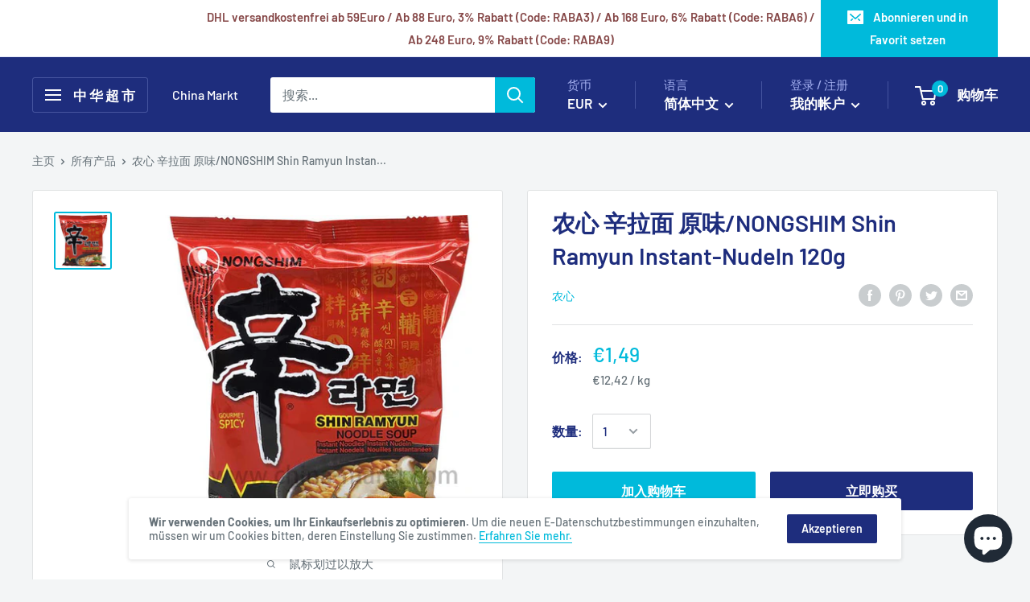

--- FILE ---
content_type: text/javascript
request_url: https://china-markt.com/cdn/shop/t/6/assets/custom.js?v=90373254691674712701581537781
body_size: -649
content:
//# sourceMappingURL=/cdn/shop/t/6/assets/custom.js.map?v=90373254691674712701581537781
